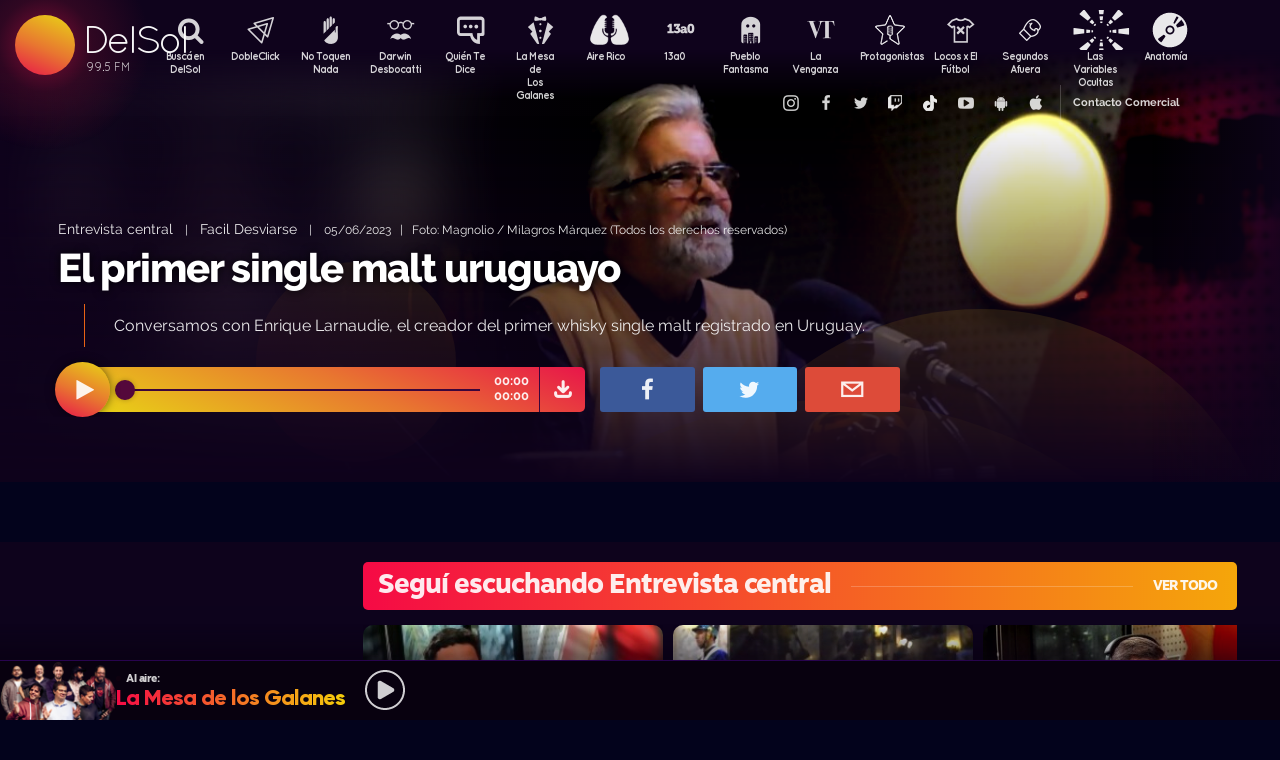

--- FILE ---
content_type: text/html; charset=UTF-8
request_url: https://www.delsol.uy/facildesviarse/entrevista/el-primer-single-malt-uruguayo
body_size: 66665
content:

<!doctype html>
<!--
Diseño UI/UX & HTML/CSS/JS Front-End, identidad visual y diseño: Fede Hartman — ✉️ fede😁hartman.uy — http://fede.hartman.uy – https://www.linkedin.com/in/fedehartman/
Desarrollo de Backend/Frontend & API: Pablo Erartes | https://www.linkedin.com/in/pablo-erartes-97457a23/
Desarrollo v1.0: Oct 2016 / Ene 2017
-->
<html lang="es-UY" prefix="og: http://ogp.me/ns# fb: http://ogp.me/ns/fb# article: http://ogp.me/ns/article#">
<head>
  <meta charset="utf-8">
  <title>El primer single malt uruguayo | Facil Desviarse | Entrevista central DelSol</title>
  <meta name="viewport" content="width=device-width, initial-scale=1.0, viewport-fit=cover">
  <link rel="apple-touch-icon" sizes="180x180" href="https://www.delsol.uy//public/lb/img/favicons/apple-touch-icon.png?v=2020">
  <link rel="icon" type="image/png" sizes="32x32" href="https://www.delsol.uy//public/lb/img/favicons/favicon-32x32.png?v=2020">
  <link rel="icon" type="image/png" sizes="16x16" href="https://www.delsol.uy//public/lb/img/favicons/favicon-16x16.png?v=2020">
  <link rel="manifest" href="https://www.delsol.uy//public/lb/img/favicons/site.webmanifest?v=2020">
  <link rel="mask-icon" href="https://www.delsol.uy//public/lb/img/favicons/safari-pinned-tab.svg?v=2020" color="#f56c0a">
  <link rel="shortcut icon" href="https://www.delsol.uy//public/lb/img/favicons/favicon.ico?v=2020">
  <meta name="msapplication-TileColor" content="#01011c">
  <meta name="theme-color" content="#01011c">
  <link href="//cdn.dl.uy" rel="dns-prefetch">
  <meta name="google-site-verification" content="qax4WYMBkSWuzVWTVYNe2toKBC_BzNwyc0tC0nlUPoM" />
<meta name="facebook-domain-verification" content="k32mctak89148o2jqpruoxovhb698r" />
  <meta property="fb:app_id" content="101539647024567" />
<meta name="description" content="Conversamos con Enrique Larnaudie, el creador del primer whisky single malt registrado en Uruguay." />
<meta property="og:image" content="https://cdn.dl.uy/solredes/39/39955.jpg?rand=1694667153">
<meta property="og:title" content="El primer single malt uruguayo">
<meta property="og:url" content="https://www.delsol.uy/facildesviarse/entrevista/el-primer-single-malt-uruguayo">
<meta property="og:description" content="Conversamos con Enrique Larnaudie, el creador del primer whisky single malt registrado en Uruguay.">
<meta property="og:type" content="article" />
<meta property="article:author" content="http://facebook.com/DelSolUy" />
<meta property="article:section" content="Entrevista central" />
<meta name="twitter:title" content="El primer single malt uruguayo">
<meta name="twitter:description" content="Conversamos con Enrique Larnaudie, el creador del primer whisky single malt registrado en Uruguay.">
<meta name="twitter:image" content="https://cdn.dl.uy/solredes/39/39955.jpg?rand=1694667153">
<meta name="twitter:card" content="summary_large_image">
<meta name="twitter:creator" content="@DelSolUy" />
<meta name="twitter:site" content="@DelSolUy" />
<meta property="twitter:account_id" content="791043270260494337">
  <style>
    #body--loader{width:100vw;height:100vh;position:fixed;left:0;top:0;z-index:9000001;display:grid;place-items:center;background-color:#03031c}.loader--hide{animation-name:aniloaderhide;opacity:1;animation-duration:250ms;animation-fill-mode:forwards;animation-timing-function:ease-out}.loader--show{animation-name:aniloadershow;opacity:0;animation-duration:250ms;animation-fill-mode:forwards;animation-timing-function:ease-out}.body--loadersol{margin-bottom:30px;width:70px;height:80px;display:flex;justify-content:space-between;align-items:center;align-content:center}.body--loadersol1,.body--loadersol2,.body--loadersol3{width:20px;height:20px;border-radius:50%;background-image:-moz-linear-gradient(67deg,#f50a45 0,#f5ce0a 100%);background-image:-webkit-linear-gradient(67deg,#f50a45 0,#f5ce0a 100%);background-image:-ms-linear-gradient(67deg,#f50a45 0,#f5ce0a 100%);animation-name:aniloadersol;opacity:0;animation-duration:750ms;animation-iteration-count:infinite;animation-fill-mode:forwards;animation-timing-function:cubic-bezier(.55,.01,.55,1)}.body--loadersol2{animation-delay:250ms}.body--loadersol3{animation-delay:.5s}@keyframes aniloaderhide{0%{opacity:1;visibility:show}100%{opacity:0;visibility:hidden}}@keyframes aniloadershow{0%{opacity:0;visibility:hidden}100%{opacity:1;visibility:show}}@keyframes aniloadersol{0%{opacity:0;margin-bottom:-20px}50%{opacity:.81;margin-bottom:20px}100%{opacity:0;margin-bottom:-20px}}
  </style>
  <link rel="stylesheet" href="https://www.delsol.uy//public/lb/css/style.css?v=2021-011">
  <link rel="stylesheet" href="https://www.delsol.uy//public/lb/css/not-compiled-styles.css?v=2026-02-02 14:33:11">
  <link rel="stylesheet" href="https://www.delsol.uy//public/lb/css-new/styles.css?v=2026-02-02 14:33:11">
  <script>
    var URL_BASE = "https://www.delsol.uy/";
    var VIVO = [];
    var DOBLE = false
  </script>
  <script src="https://www.delsol.uy//public/lb/js/sol.js?v=202110"></script>
  <script src="https://www.delsol.uy//public/lb/js/streaming_2022.js?v=202201"></script>
</head>

<body class="body-interna body-audio">
    <input type="hidden" id="server-time" value="1433">
    <input type="hidden" id="server-week-day" value="1">
<div id="fb-root"></div>
<script async defer crossorigin="anonymous" src="https://connect.facebook.net/es_LA/sdk.js#xfbml=1&version=v8.0&appId=101539647024567&autoLogAppEvents=1" nonce="niZGwWpF"></script>
<!-- Loader
--------------------------->
<div id="body--loader" class="loader--hide"><div class="body--loadersol"><div class="body--loadersol1"></div><div class="body--loadersol2"></div><div class="body--loadersol3"></div></div></div>

<!-- Facebook
--------------------------->
<div id="fb-root"></div>
<script async defer crossorigin="anonymous" src="https://connect.facebook.net/es_LA/sdk.js#xfbml=1&version=v3.2&appId=101539647024567&autoLogAppEvents=1"></script>

<!-- Twitter
--------------------------->
<script>window.twttr=function(t,e,r){var n,i=t.getElementsByTagName(e)[0],w=window.twttr||{};return t.getElementById(r)?w:((n=t.createElement(e)).id=r,n.src="https://platform.twitter.com/widgets.js",i.parentNode.insertBefore(n,i),w._e=[],w.ready=function(t){w._e.push(t)},w)}(document,"script","twitter-wjs");</script>




<!-- Header ====================================================== -->
<header class="main-header">
  <div class="imago">
      <h1><a class="lnApp" href="https://www.delsol.uy/" title="Volvé a DelSol">DelSol</a></h1>
      <h2 class="imago-frecuencias">
          <div class="imago-frecuencia imago-frecuencia-1">99.5 FM<span>&nbsp;</span></div>
          <div class="imago-frecuencia imago-frecuencia-2">99.5 FM<span>&nbsp;</span></div>
          <div class="imago-frecuencia imago-frecuencia-3">99.5 FM<span>&nbsp;</span></div>
      </h2>
  </div>
</header>

<!-- **** -->
<div class="buscador-bot-mobile"><a href="#" title="Buscar">Buscá</a></div>

<div class="buscador-box none">
    <div class="buscador-wrapper">
        <div class="cierrabuscador"></div>
        <form id="frmSearch">
            <input id="seacher" autocomplete="off" name="seacher" type="search" placeholder="Buscá programas, secciones, episodios" />
            <button type="submit" value="" name="btBuscar"></button>
        </form>
    </div>
</div>
<!-- **** -->

<nav class="main-nav">
    <div class="main-nav-programas">
        <div class="mobile-menu-swiper">
            <div class="swiper-wrapper">
                <div class="swiper-slide m-programa m-bu no-mobile">
                    <a class="m-bu" href="#" title="Buscar">Buscá en DelSol</a>
                </div>
                <div class="swiper-slide m-programa">
                    <a class="lnApp m-doble" href="https://www.delsol.uy/dobleclick" title="DobleClick">DobleClick</a>
                </div>
                <div class="swiper-slide m-programa">
                    <a class="lnApp m-notoquen" href="https://www.delsol.uy/notoquennada" title="No Toquen Nada">No Toquen Nada</a>
                </div>
                <div class="swiper-slide m-programa">
                    <a class="lnApp m-darwin" href="https://www.delsol.uy/notoquennada/darwin" title="Darwin Desbocatti">Darwin
                        <br>Desbocatti</a>
                </div>
                <div class="swiper-slide m-programa">
                    <a class="lnApp m-quiente" href="https://www.delsol.uy/quientedice" title="Quién Te Dice">Quién Te Dice</a>
                </div>
                <div class="swiper-slide m-programa">
                    <a class="lnApp m-mesa" href="https://www.delsol.uy/lamesa" title="La Mesa De Los Galanes">La Mesa de
                        <br> Los Galanes</a>
                </div>
                <div class="swiper-slide m-programa">
                    <a class="lnApp m-airerico" href="https://www.delsol.uy/airerico" title="Aire Rico">Aire Rico</a>
                </div>
                <div class="swiper-slide m-programa">
                    <a class="lnApp m-trece" href="https://www.delsol.uy/13a0" title="13a0">13a0</a>
                </div>
                <div class="swiper-slide m-programa">
                    <a class="lnApp m-pueblo" href="https://www.delsol.uy/pueblofantasma" title="Pueblo Fantasma">Pueblo Fantasma</a>
                </div>
                <div class="swiper-slide m-programa">
                    <a class="lnApp m-dolina" href="https://www.delsol.uy/dolina" title="La Venganza Será Terrible">La Venganza</a>
                </div>
                <div class="swiper-slide m-programa">
                    <a class="lnApp m-protagonistas" href="https://www.delsol.uy/protagonistas" title="Protagonistas">Protagonistas</a>
                </div>
                <div class="swiper-slide m-programa">
                    <a class="lnApp m-locos" href="https://www.delsol.uy/locosxporelfutbol" title="Locos x El Fútbol">Locos x El Fútbol</a>
                </div>
                <div class="swiper-slide m-programa">
                    <a class="lnApp m-segundos" href="https://www.delsol.uy/segundosafuera" title="Segundos Afuera">Segundos Afuera</a>
                </div>
                <div class="swiper-slide m-programa">
                    <a class="lnApp m-lasvariablesocultas" href="https://www.delsol.uy/lasvariablesocultas" title="Las Variables Ocultas">Las Variables Ocultas</a>
                </div>
                <div class="swiper-slide m-programa">
                    <a class="lnApp m-anatomia" href="https://www.delsol.uy/anatomia" title="Anatomía">Anatomía</a>
                </div>
                <!-- <div class="swiper-slide m-programa">
                    <a class="lnApp m-emitidos" href="https://www.delsol.uy/paso" title="Pasó en DelSol">Pasó en DelSol</a>
                </div> -->
                <div class="swiper-slide m-social m-in">
                    <a target="_blank" href="https://instagram.com/DelSolUy" title="Seguinos en Instagram">
                        <span class="none">Instagram</span>
                    </a>
                </div>
                <div class="swiper-slide m-social m-fb">
                    <a target="_blank" href="https://facebook.com/DelSolUy" title="Hacete fan en Facebook">
                        <span class="none">Facebook</span>
                    </a>
                </div>
                <div class="swiper-slide m-social m-tw">
                    <a target="_blank" href="https://twitter.com/DelSolUy" title="Seguinos en Twitter">
                        <span class="none">Twitter</span>
                    </a>
                </div>
                <div class="swiper-slide m-social m-tch">
                    <a target="_blank" href="https://twitch.tv/delsoluy" title="Twitch">
                        <span class="none">Twitch</span>
                    </a>
                </div>
                <div class="swiper-slide m-social m-me">
                    <a target="_blank" href="https://www.tiktok.com/@delsoluy" title="TikTok">
                        <span class="none">TikTok</span>
                    </a>
                </div>
                <div class="swiper-slide m-social m-yt">
                    <a target="_blank" href="https://www.youtube.com/channel/UCwxfiP2WBmLEblsrGgwWNMA" title="Nuestro canal de YouTube">
                        <span class="none">YouTube</span>
                    </a>
                </div>
                <div class="swiper-slide m-social m-an">
                    <a target="_blank" href="https://play.google.com/store/apps/details?id=com.delsol.app" title="Bajate la app de Android">
                        <span class="none">Android</span>
                    </a>
                </div>
                <div class="swiper-slide m-social m-io">
                    <a target="_blank" href="https://apps.apple.com/uy/app/delsol-99-5/id1302379976" title="Bajate la app de iOs">
                        <span class="none">iOs</span>
                    </a>
                </div>
                <div class="swiper-slide m-social m-co m-co-ka">
                    <a href="#" title="Contacto Comercial">Contacto Comercial</a>
                </div>
            </div>
            <div class="swiper-scrollbar none"></div>
        </div>
    </div>
</nav>
<div class="main-header-oscuro none"></div>

<!-- **** -->
<div id="dynContent">
    
<div class="hero  audio-hero">
    <section>
        <div class="article-reproductor-box">
            <article>
                <h6>
                    <a id="contentPrograma" title="Entrevista central – Facil Desviarse" class="lnApp" href="https://www.delsol.uy/facildesviarse/entrevista">Entrevista central</a>
                    &nbsp;&nbsp;&nbsp;|&nbsp;&nbsp;&nbsp;
                    <a title="Ir a Facil Desviarse" class="lnApp" href="https://www.delsol.uy/facildesviarse">Facil Desviarse</a>
                    <span class="nomobile">&nbsp;&nbsp;&nbsp;|&nbsp;&nbsp;&nbsp;</span>
                    <span>05/06/2023&nbsp;&nbsp;&nbsp;|&nbsp;&nbsp;&nbsp;Foto: Magnolio / Milagros Márquez (Todos los derechos reservados)</span>
                </h6>
                <h4 id="contentTitulo"><a class="lnApp" href="https://www.delsol.uy/facildesviarse/entrevista/el-primer-single-malt-uruguayo">El primer single malt uruguayo</a></h4>
                <p>Conversamos con Enrique Larnaudie, el creador del primer whisky single malt registrado en Uruguay.</p>
            </article>

            <div class="reproductor">
                <div class="boton-play-repro" id="repro-playpause"></div>
                <div class="reproductor-body">
                    <div id="repro-progressbar"></div>
                    <div class="repro-volume"><div id="repro-volume"></div></div>
                    <div class="repro-timer"><p><span id="repro-time-current">00:00</span><br><span id="repro-time-total">00:00</span></p></div>
                    <div class="repro-down"><a target="_blank" href="https://www.delsol.uy/download.php?ID=39955"></a></div>

                    <audio id="reproductor" preload="none">
                                                <source src="https://cdn.dl.uy//solmp3/39955.mp3" type="audio/mpeg">
                                            </audio>
                </div>
            </div>
            <div class="social-box">
                <a target="_blank" class="social-bot social-bot-fb"
                  href="https://www.facebook.com/share.php?u=https://www.delsol.uy/facildesviarse/entrevista/el-primer-single-malt-uruguayo&El primer single malt uruguayo">
                  <span>Compartilo</span>
                </a>
                <a target="_blank" class="social-bot social-bot-tw"
                  href="https://twitter.com/home?status=El primer single malt uruguayo&rdquo;%20→%20https://www.delsol.uy/facildesviarse/entrevista/el-primer-single-malt-uruguayo%20%7C%20v&iacute;a%20%40DelSolUy">
                  <span>Tuitealo</span>
                </a>
                <a class="social-bot social-bot-wa"
                  href="whatsapp://send?text=Escuchá&nbsp;El primer single malt uruguayo&nbsp;acá&nbsp;de&nbsp;Facil Desviarse&nbsp;acá:https://www.delsol.uy/facildesviarse/entrevista/el-primer-single-malt-uruguayo">
                  <span>Contalo</span>
                </a>
                <a target="_blank" class="social-bot social-bot-co"
                  href="mailto:?subject=El primer single malt uruguayo&body=El primer single malt uruguayo%20→%20https://www.delsol.uy/facildesviarse/entrevista/el-primer-single-malt-uruguayo">
                  <span>Mandalo</span>
                </a>
            </div>
        </div>
    </section>
    <div class="efectos"><div class="circulito1"></div><div class="circulito2"></div><div class="circulito3"></div><div class="shadow-left"></div><div class="shadow-bot"></div><div class="shadow-right"></div><div class="shadow-top"></div></div>
    <div class="blur" style="background: url(https://cdn.dl.uy//solimg/360x360/28/28080.jpg) repeat center center;"></div>
    <figure><picture>
    <source id="contentImg" media="(max-width: 1023px)" srcset="https://cdn.dl.uy//solimg/360x360/28/28080.jpg">
    <img src="https://cdn.dl.uy//solimg/894x503/28/28080.jpg" alt="El primer single malt uruguayo - Entrevista central - Facil Desviarse | DelSol 99.5 FM">
  </picture></figure>
</div>


<script async src="https://platform.twitter.com/widgets.js" charset="utf-8"></script>
<!-- /meta contens -->


<section class="relacionadas none">
    <div id="tirasbanners" class="acávanlosbanners">
                                                                    </div>
    <div class="tira facildesviarse entrevista">
  <h3 class="dl--tira-h3">
    <a class="lnApp" href="https://www.delsol.uy/facildesviarse/entrevista" target="_blank">
      <span class="dl--tira-h3-programa">Seguí escuchando Entrevista central</span>
      <span class="dl--tira-h3-line"></span>
      <span class="dl--tira-h3-vertodo">Ver todo</span>
    </a>
  </h3>
  <div class="tira-swiper">
      <div class="swiper-wrapper">
                    <div class="swiper-slide"><div class="notita-audio  ">
    <a class="tira-link lnApp" href="https://www.delsol.uy/facildesviarse/entrevista/centralidad-urbana-en-montevideo-crecer-hacia-afuera-es-ineficiente"></a>
    <figure>
        <img src="https://cdn.dl.uy//solimg/320X180/38/38825.jpg" alt="Centralidad urbana en Montevideo: ¿crecer hacia afuera es ineficiente? - Entrevista central - DelSol 99.5 FM">
    </figure>
    <article>
        <h4><a class="lnApp" href="https://www.delsol.uy/facildesviarse/entrevista/centralidad-urbana-en-montevideo-crecer-hacia-afuera-es-ineficiente">Centralidad urbana en Montevideo: ¿crecer hacia afuera es ineficiente?</a></h4>
        <small>
          <a class="lnApp" href="https://www.delsol.uy/facildesviarse/entrevista">
            Entrevista central          </a><br>
          Facil Desviarse          &nbsp;&nbsp;•&nbsp;&nbsp;
          19/12/2025        </small>
    </article>
</div></div>
                    <div class="swiper-slide"><div class="notita-audio  ">
    <a class="tira-link lnApp" href="https://www.delsol.uy/facildesviarse/entrevista/mesa-de-constitucionalistas-las-dos-bibliotecas"></a>
    <figure>
        <img src="https://cdn.dl.uy//solimg/320X180/38/38798.jpg" alt="Mesa de constitucionalistas: las dos bibliotecas - Entrevista central - DelSol 99.5 FM">
    </figure>
    <article>
        <h4><a class="lnApp" href="https://www.delsol.uy/facildesviarse/entrevista/mesa-de-constitucionalistas-las-dos-bibliotecas">Mesa de constitucionalistas: las dos bibliotecas</a></h4>
        <small>
          <a class="lnApp" href="https://www.delsol.uy/facildesviarse/entrevista">
            Entrevista central          </a><br>
          Facil Desviarse          &nbsp;&nbsp;•&nbsp;&nbsp;
          17/12/2025        </small>
    </article>
</div></div>
                    <div class="swiper-slide"><div class="notita-audio  ">
    <a class="tira-link lnApp" href="https://www.delsol.uy/facildesviarse/entrevista/bordaberry-y-la-prision-domiciliaria-para-militares-para-orsi-puede-ser-un-buen-camino"></a>
    <figure>
        <img src="https://cdn.dl.uy//solimg/320X180/38/38783.jpg" alt="Bordaberry y la prisión domiciliaria para militares: “Para Orsi puede ser un buen camino” - Entrevista central - DelSol 99.5 FM">
    </figure>
    <article>
        <h4><a class="lnApp" href="https://www.delsol.uy/facildesviarse/entrevista/bordaberry-y-la-prision-domiciliaria-para-militares-para-orsi-puede-ser-un-buen-camino">Bordaberry y la prisión domiciliaria para militares: “Para Orsi puede ser un buen camino”</a></h4>
        <small>
          <a class="lnApp" href="https://www.delsol.uy/facildesviarse/entrevista">
            Entrevista central          </a><br>
          Facil Desviarse          &nbsp;&nbsp;•&nbsp;&nbsp;
          16/12/2025        </small>
    </article>
</div></div>
                    <div class="swiper-slide"><div class="notita-audio  ">
    <a class="tira-link lnApp" href="https://www.delsol.uy/facildesviarse/entrevista/nelson-fernandez-hay-gente-en-la-izquierda"></a>
    <figure>
        <img src="https://cdn.dl.uy//solimg/320X180/38/38770.jpg" alt="Nelson Fernández: “Hay gente en la izquierda que quiere que le vaya mal a Oddone” - Entrevista central - DelSol 99.5 FM">
    </figure>
    <article>
        <h4><a class="lnApp" href="https://www.delsol.uy/facildesviarse/entrevista/nelson-fernandez-hay-gente-en-la-izquierda">Nelson Fernández: “Hay gente en la izquierda que quiere que le vaya mal a Oddone”</a></h4>
        <small>
          <a class="lnApp" href="https://www.delsol.uy/facildesviarse/entrevista">
            Entrevista central          </a><br>
          Facil Desviarse          &nbsp;&nbsp;•&nbsp;&nbsp;
          15/12/2025        </small>
    </article>
</div></div>
                              <div class="swiper-slide slide-ver-mas"><a class="lnApp" href="https://www.delsol.uy/facildesviarse/entrevista">Más contenido de Seguí escuchando Entrevista central</a></div>
                </div>
      <div class="swiper-arrows-tira"><div class="swiper-button-next"></div><div class="swiper-button-prev"></div></div>
  </div>
</div><div class="tira facildesviarse">
  <h3 class="dl--tira-h3">
    <a class="lnApp" href="https://www.delsol.uy/facildesviarse" target="_blank">
      <span class="dl--tira-h3-programa">Facil Desviarse</span>
      <span class="dl--tira-h3-line"></span>
      <span class="dl--tira-h3-vertodo">Ver todo</span>
    </a>
  </h3>
  <div class="tira-swiper">
      <div class="swiper-wrapper">
                    <div class="swiper-slide"><div class="notita-audio  ">
    <a class="tira-link lnApp" href="https://www.delsol.uy/facildesviarse/audios/las-predicciones-para-el-2026"></a>
    <figure>
        <img src="https://cdn.dl.uy//solimg/320X180/30/30353.jpg" alt="Las predicciones para el 2026 - Audios - DelSol 99.5 FM">
    </figure>
    <article>
        <h4><a class="lnApp" href="https://www.delsol.uy/facildesviarse/audios/las-predicciones-para-el-2026">Las predicciones para el 2026</a></h4>
        <small>
          <a class="lnApp" href="https://www.delsol.uy/facildesviarse/audios">
            Audios          </a><br>
          Facil Desviarse          &nbsp;&nbsp;•&nbsp;&nbsp;
          23/12/2025        </small>
    </article>
</div></div>
                    <div class="swiper-slide"><div class="notita-audio  ">
    <a class="tira-link lnApp" href="https://www.delsol.uy/facildesviarse/arranque/wrapped-politico-del-2025"></a>
    <figure>
        <img src="https://cdn.dl.uy//solimg/320X180/38/38382.jpg" alt="Wrapped político del 2025 - Arranque - DelSol 99.5 FM">
    </figure>
    <article>
        <h4><a class="lnApp" href="https://www.delsol.uy/facildesviarse/arranque/wrapped-politico-del-2025">Wrapped político del 2025</a></h4>
        <small>
          <a class="lnApp" href="https://www.delsol.uy/facildesviarse/arranque">
            Arranque          </a><br>
          Facil Desviarse          &nbsp;&nbsp;•&nbsp;&nbsp;
          23/12/2025        </small>
    </article>
</div></div>
                    <div class="swiper-slide"><div class="notita-audio  ">
    <a class="tira-link lnApp" href="https://www.delsol.uy/facildesviarse/arranque/suspendieron-los-pagos-a-cardama-se-cae-el-contrato"></a>
    <figure>
        <img src="https://cdn.dl.uy//solimg/320X180/38/38839.jpg" alt="Suspendieron los pagos a Cardama, ¿se cae el contrato? - Arranque - DelSol 99.5 FM">
    </figure>
    <article>
        <h4><a class="lnApp" href="https://www.delsol.uy/facildesviarse/arranque/suspendieron-los-pagos-a-cardama-se-cae-el-contrato">Suspendieron los pagos a Cardama, ¿se cae el contrato?</a></h4>
        <small>
          <a class="lnApp" href="https://www.delsol.uy/facildesviarse/arranque">
            Arranque          </a><br>
          Facil Desviarse          &nbsp;&nbsp;•&nbsp;&nbsp;
          22/12/2025        </small>
    </article>
</div></div>
                    <div class="swiper-slide"><div class="notita-audio  ">
    <a class="tira-link lnApp" href="https://www.delsol.uy/facildesviarse/audios/vuelve-buenos-muchachos"></a>
    <figure>
        <img src="https://cdn.dl.uy//solimg/320X180/38/38828.png" alt="¿Vuelve Buenos Muchachos? - Audios - DelSol 99.5 FM">
    </figure>
    <article>
        <h4><a class="lnApp" href="https://www.delsol.uy/facildesviarse/audios/vuelve-buenos-muchachos">¿Vuelve Buenos Muchachos?</a></h4>
        <small>
          <a class="lnApp" href="https://www.delsol.uy/facildesviarse/audios">
            Audios          </a><br>
          Facil Desviarse          &nbsp;&nbsp;•&nbsp;&nbsp;
          19/12/2025        </small>
    </article>
</div></div>
                              <div class="swiper-slide slide-ver-mas"><a class="lnApp" href="https://www.delsol.uy/facildesviarse">Más contenido de Facil Desviarse</a></div>
                </div>
      <div class="swiper-arrows-tira"><div class="swiper-button-next"></div><div class="swiper-button-prev"></div></div>
  </div>
</div><div class="tira ">
  <h3 class="dl--tira-h3">
    <a class="lnApp" href="https://www.delsol.uy/#" target="_blank">
      <span class="dl--tira-h3-programa">Últimos audios </span>
      <span class="dl--tira-h3-line"></span>
      <span class="dl--tira-h3-vertodo">Ver todo</span>
    </a>
  </h3>
  <div class="tira-swiper">
      <div class="swiper-wrapper">
                    <div class="swiper-slide"><div class="notita-audio programa-ntn ">
    <a class="tira-link lnApp" href="https://www.delsol.uy/notoquennada/darwindeporte/clasico-con-definicion-por-penales-de-contenido-biblico"></a>
    <figure>
        <img src="https://cdn.dl.uy//solimg/320X180/39/39007.jpg" alt="Clásico con definición por penales de contenido bíblico - Darwin - Columna Deportiva - DelSol 99.5 FM">
    </figure>
    <article>
        <h4><a class="lnApp" href="https://www.delsol.uy/notoquennada/darwindeporte/clasico-con-definicion-por-penales-de-contenido-biblico">Clásico con definición por penales de contenido bíblico</a></h4>
        <small>
          <a class="lnApp" href="https://www.delsol.uy/notoquennada/darwindeporte">
            Darwin - Columna Deportiva          </a><br>
          No Toquen Nada          &nbsp;&nbsp;•&nbsp;&nbsp;
          02/02/2026        </small>
    </article>
</div></div>
                    <div class="swiper-slide"><div class="notita-audio programa-ntn ">
    <a class="tira-link lnApp" href="https://www.delsol.uy/notoquennada/ronda_oficios/manejar-por-la-ciudad-mientras-ves-y-escuchas-todo"></a>
    <figure>
        <img src="https://cdn.dl.uy//solimg/320X180/39/39008.jpg" alt="Manejar por la ciudad mientras ves y escuchás todo - Ronda de oficios - DelSol 99.5 FM">
    </figure>
    <article>
        <h4><a class="lnApp" href="https://www.delsol.uy/notoquennada/ronda_oficios/manejar-por-la-ciudad-mientras-ves-y-escuchas-todo">Manejar por la ciudad mientras ves y escuchás todo</a></h4>
        <small>
          <a class="lnApp" href="https://www.delsol.uy/notoquennada/ronda_oficios">
            Ronda de oficios          </a><br>
          No Toquen Nada          &nbsp;&nbsp;•&nbsp;&nbsp;
          02/02/2026        </small>
    </article>
</div></div>
                    <div class="swiper-slide"><div class="notita-audio  ">
    <a class="tira-link lnApp" href="https://www.delsol.uy/dolina/dispositivo/la-caza-de-brujas-de-europa"></a>
    <figure>
        <img src="https://cdn.dl.uy//solimg/320X180/37/37328.jpg" alt="La caza de brujas de Europa - Segmento dispositivo - DelSol 99.5 FM">
    </figure>
    <article>
        <h4><a class="lnApp" href="https://www.delsol.uy/dolina/dispositivo/la-caza-de-brujas-de-europa">La caza de brujas de Europa</a></h4>
        <small>
          <a class="lnApp" href="https://www.delsol.uy/dolina/dispositivo">
            Segmento dispositivo          </a><br>
          La Venganza sera terrible          &nbsp;&nbsp;•&nbsp;&nbsp;
          02/02/2026        </small>
    </article>
</div></div>
                    <div class="swiper-slide"><div class="notita-audio  ">
    <a class="tira-link lnApp" href="https://www.delsol.uy/dolina/humoristico/mama-quiero-convertirme-en-boxeador-1"></a>
    <figure>
        <img src="https://cdn.dl.uy//solimg/320X180/17/17409.jpg" alt="Mamá quiero convertirme en boxeador - Segmento humorístico - DelSol 99.5 FM">
    </figure>
    <article>
        <h4><a class="lnApp" href="https://www.delsol.uy/dolina/humoristico/mama-quiero-convertirme-en-boxeador-1">Mamá quiero convertirme en boxeador</a></h4>
        <small>
          <a class="lnApp" href="https://www.delsol.uy/dolina/humoristico">
            Segmento humorístico          </a><br>
          La Venganza sera terrible          &nbsp;&nbsp;•&nbsp;&nbsp;
          02/02/2026        </small>
    </article>
</div></div>
                          </div>
      <div class="swiper-arrows-tira"><div class="swiper-button-next"></div><div class="swiper-button-prev"></div></div>
  </div>
</div><div class="box180" style="display: none;">
    <div class="head180">
        <h3><a href="https://180.com.uy?ref=delsol" target="_blank"><span class="none">180</span></a></h3>
        <ul class="redes180">
            <li><a title="Seguinos en Facebook" target="_blank" href="https://facebook.com/180uy"><span class="none">Facebook de 180</span></a></li>
            <li><a title="Seguinos en Twitter" target="_blank" href="https://twitter.com/180uy"><span class="none">Twitter de 180</span></a></li>
            <li><a title="Seguinos en Instagram" target="_blank" href="https://instagram.com/180uy"><span class="none">Instagram de 180</span></a></li>
        </ul>
    </div>
    <div class="tira-swiper">
        <div class="swiper-wrapper">
                        <div class="swiper-slide">
                <div class="notita-180">
                    <article><small>Sociedad</small><h4><a target="_blank" href="https://www.180.com.uy/articulo/85832_despidos-cuando-son-indirectos-por-enfermedad-o-notoria-mala-conducta&ref=delsol">Despidos: cuándo son “indirectos”, “por enfermedad” o “notoria mala conducta”</a></h4></article>
                    <figure><img src="https://cdn.180.com.uy//media/320X180/137/137687.jpg" alt="Despidos: cuándo son “indirectos”, “por enfermedad” o “notoria mala conducta” | 180"></figure>
                </div>
            </div>
                        <div class="swiper-slide">
                <div class="notita-180">
                    <article><small>Sociedad</small><h4><a target="_blank" href="https://www.180.com.uy/articulo/85823_fojas-ad-quo-iura-novit-curia-cuando-la-justicia-habla-dificil&ref=delsol">“Fojas”, “ad quo”, “iura novit curia”: cuando la justicia habla difícil</a></h4></article>
                    <figure><img src="https://cdn.180.com.uy//media/320X180/137/137677.jpg" alt="“Fojas”, “ad quo”, “iura novit curia”: cuando la justicia habla difícil | 180"></figure>
                </div>
            </div>
                        <div class="swiper-slide">
                <div class="notita-180">
                    <article><small>Economía</small><h4><a target="_blank" href="https://www.180.com.uy/articulo/85799_el-gobierno-uso-el-monopolio-de-ancap-para-contender-el-alza-de-precios&ref=delsol">El gobierno usó el monopolio de Ancap “para contener el alza de precios”</a></h4></article>
                    <figure><img src="https://cdn.180.com.uy//media/320X180/137/137652.jpg" alt="El gobierno usó el monopolio de Ancap “para contener el alza de precios” | 180"></figure>
                </div>
            </div>
                        <div class="swiper-slide">
                <div class="notita-180">
                    <article><small>Política</small><h4><a target="_blank" href="https://www.180.com.uy/articulo/85778_el-debate-de-seguridad-la-doble-realidad-de-la-matrix-y-el-cambio-de-paradigma&ref=delsol">El debate de seguridad: “la doble realidad de la Matrix” y el “cambio de paradigma”</a></h4></article>
                    <figure><img src="https://cdn.180.com.uy//media/320X180/137/137632.jpg" alt="El debate de seguridad: “la doble realidad de la Matrix” y el “cambio de paradigma” | 180"></figure>
                </div>
            </div>
                        <div class="swiper-slide">
                <div class="notita-180">
                    <article><small>Sociedad</small><h4><a target="_blank" href="https://www.180.com.uy/articulo/85768_trabajo-a-traves-de-plataformas-digitales-la-ambiguedad-es-la-regla&ref=delsol">Trabajo a través de plataformas digitales: “la ambigüedad es la regla”</a></h4></article>
                    <figure><img src="https://cdn.180.com.uy//media/320X180/137/137622.jpg" alt="Trabajo a través de plataformas digitales: “la ambigüedad es la regla” | 180"></figure>
                </div>
            </div>
                        <div class="swiper-slide">
                <div class="notita-180">
                    <article><small>Política</small><h4><a target="_blank" href="https://www.180.com.uy/articulo/85765_calefaccion-la-bomba-de-calor-el-desperdicio-de-las-estufas-abiertas-y-el-auge-de-los-pellets&ref=delsol">Calefacción: la “bomba de calor”, el “desperdicio” de las estufas abiertas y el auge de los pellets</a></h4></article>
                    <figure><img src="https://cdn.180.com.uy//media/320X180/137/137619.jpg" alt="Calefacción: la “bomba de calor”, el “desperdicio” de las estufas abiertas y el auge de los pellets | 180"></figure>
                </div>
            </div>
                        <div class="swiper-slide slide-ver-mas"><a target="_blank" href="https://180.com.uy?ref=delsol">Ver todas las noticias de 180</a></div>
        </div>
        <div class="swiper-arrows-tira"><div class="swiper-button-next"></div><div class="swiper-button-prev"></div></div>
    </div>
</div></section>

<div class="main">
    <!-- meta contens -->
    <article class="meta-content">
        <style>
            video-container {
                iframe {
                    width:1000px!important;
                    height:567px!important;
                    margin-bottom:100px;
                }
            }
        </style>
            </article>
    <div class="tirasbanners"><div class="tira facildesviarse entrevista">
  <h3 class="dl--tira-h3">
    <a class="lnApp" href="https://www.delsol.uy/facildesviarse/entrevista" target="_blank">
      <span class="dl--tira-h3-programa">Seguí escuchando Entrevista central</span>
      <span class="dl--tira-h3-line"></span>
      <span class="dl--tira-h3-vertodo">Ver todo</span>
    </a>
  </h3>
  <div class="tira-swiper">
      <div class="swiper-wrapper">
                    <div class="swiper-slide"><div class="notita-audio  ">
    <a class="tira-link lnApp" href="https://www.delsol.uy/facildesviarse/entrevista/centralidad-urbana-en-montevideo-crecer-hacia-afuera-es-ineficiente"></a>
    <figure>
        <img src="https://cdn.dl.uy//solimg/320X180/38/38825.jpg" alt="Centralidad urbana en Montevideo: ¿crecer hacia afuera es ineficiente? - Entrevista central - DelSol 99.5 FM">
    </figure>
    <article>
        <h4><a class="lnApp" href="https://www.delsol.uy/facildesviarse/entrevista/centralidad-urbana-en-montevideo-crecer-hacia-afuera-es-ineficiente">Centralidad urbana en Montevideo: ¿crecer hacia afuera es ineficiente?</a></h4>
        <small>
          <a class="lnApp" href="https://www.delsol.uy/facildesviarse/entrevista">
            Entrevista central          </a><br>
          Facil Desviarse          &nbsp;&nbsp;•&nbsp;&nbsp;
          19/12/2025        </small>
    </article>
</div></div>
                    <div class="swiper-slide"><div class="notita-audio  ">
    <a class="tira-link lnApp" href="https://www.delsol.uy/facildesviarse/entrevista/mesa-de-constitucionalistas-las-dos-bibliotecas"></a>
    <figure>
        <img src="https://cdn.dl.uy//solimg/320X180/38/38798.jpg" alt="Mesa de constitucionalistas: las dos bibliotecas - Entrevista central - DelSol 99.5 FM">
    </figure>
    <article>
        <h4><a class="lnApp" href="https://www.delsol.uy/facildesviarse/entrevista/mesa-de-constitucionalistas-las-dos-bibliotecas">Mesa de constitucionalistas: las dos bibliotecas</a></h4>
        <small>
          <a class="lnApp" href="https://www.delsol.uy/facildesviarse/entrevista">
            Entrevista central          </a><br>
          Facil Desviarse          &nbsp;&nbsp;•&nbsp;&nbsp;
          17/12/2025        </small>
    </article>
</div></div>
                    <div class="swiper-slide"><div class="notita-audio  ">
    <a class="tira-link lnApp" href="https://www.delsol.uy/facildesviarse/entrevista/bordaberry-y-la-prision-domiciliaria-para-militares-para-orsi-puede-ser-un-buen-camino"></a>
    <figure>
        <img src="https://cdn.dl.uy//solimg/320X180/38/38783.jpg" alt="Bordaberry y la prisión domiciliaria para militares: “Para Orsi puede ser un buen camino” - Entrevista central - DelSol 99.5 FM">
    </figure>
    <article>
        <h4><a class="lnApp" href="https://www.delsol.uy/facildesviarse/entrevista/bordaberry-y-la-prision-domiciliaria-para-militares-para-orsi-puede-ser-un-buen-camino">Bordaberry y la prisión domiciliaria para militares: “Para Orsi puede ser un buen camino”</a></h4>
        <small>
          <a class="lnApp" href="https://www.delsol.uy/facildesviarse/entrevista">
            Entrevista central          </a><br>
          Facil Desviarse          &nbsp;&nbsp;•&nbsp;&nbsp;
          16/12/2025        </small>
    </article>
</div></div>
                    <div class="swiper-slide"><div class="notita-audio  ">
    <a class="tira-link lnApp" href="https://www.delsol.uy/facildesviarse/entrevista/nelson-fernandez-hay-gente-en-la-izquierda"></a>
    <figure>
        <img src="https://cdn.dl.uy//solimg/320X180/38/38770.jpg" alt="Nelson Fernández: “Hay gente en la izquierda que quiere que le vaya mal a Oddone” - Entrevista central - DelSol 99.5 FM">
    </figure>
    <article>
        <h4><a class="lnApp" href="https://www.delsol.uy/facildesviarse/entrevista/nelson-fernandez-hay-gente-en-la-izquierda">Nelson Fernández: “Hay gente en la izquierda que quiere que le vaya mal a Oddone”</a></h4>
        <small>
          <a class="lnApp" href="https://www.delsol.uy/facildesviarse/entrevista">
            Entrevista central          </a><br>
          Facil Desviarse          &nbsp;&nbsp;•&nbsp;&nbsp;
          15/12/2025        </small>
    </article>
</div></div>
                              <div class="swiper-slide slide-ver-mas"><a class="lnApp" href="https://www.delsol.uy/facildesviarse/entrevista">Más contenido de Seguí escuchando Entrevista central</a></div>
                </div>
      <div class="swiper-arrows-tira"><div class="swiper-button-next"></div><div class="swiper-button-prev"></div></div>
  </div>
</div></div><div class="tirasbanners"><div class="tira facildesviarse">
  <h3 class="dl--tira-h3">
    <a class="lnApp" href="https://www.delsol.uy/facildesviarse" target="_blank">
      <span class="dl--tira-h3-programa">Facil Desviarse</span>
      <span class="dl--tira-h3-line"></span>
      <span class="dl--tira-h3-vertodo">Ver todo</span>
    </a>
  </h3>
  <div class="tira-swiper">
      <div class="swiper-wrapper">
                    <div class="swiper-slide"><div class="notita-audio  ">
    <a class="tira-link lnApp" href="https://www.delsol.uy/facildesviarse/audios/las-predicciones-para-el-2026"></a>
    <figure>
        <img src="https://cdn.dl.uy//solimg/320X180/30/30353.jpg" alt="Las predicciones para el 2026 - Audios - DelSol 99.5 FM">
    </figure>
    <article>
        <h4><a class="lnApp" href="https://www.delsol.uy/facildesviarse/audios/las-predicciones-para-el-2026">Las predicciones para el 2026</a></h4>
        <small>
          <a class="lnApp" href="https://www.delsol.uy/facildesviarse/audios">
            Audios          </a><br>
          Facil Desviarse          &nbsp;&nbsp;•&nbsp;&nbsp;
          23/12/2025        </small>
    </article>
</div></div>
                    <div class="swiper-slide"><div class="notita-audio  ">
    <a class="tira-link lnApp" href="https://www.delsol.uy/facildesviarse/arranque/wrapped-politico-del-2025"></a>
    <figure>
        <img src="https://cdn.dl.uy//solimg/320X180/38/38382.jpg" alt="Wrapped político del 2025 - Arranque - DelSol 99.5 FM">
    </figure>
    <article>
        <h4><a class="lnApp" href="https://www.delsol.uy/facildesviarse/arranque/wrapped-politico-del-2025">Wrapped político del 2025</a></h4>
        <small>
          <a class="lnApp" href="https://www.delsol.uy/facildesviarse/arranque">
            Arranque          </a><br>
          Facil Desviarse          &nbsp;&nbsp;•&nbsp;&nbsp;
          23/12/2025        </small>
    </article>
</div></div>
                    <div class="swiper-slide"><div class="notita-audio  ">
    <a class="tira-link lnApp" href="https://www.delsol.uy/facildesviarse/arranque/suspendieron-los-pagos-a-cardama-se-cae-el-contrato"></a>
    <figure>
        <img src="https://cdn.dl.uy//solimg/320X180/38/38839.jpg" alt="Suspendieron los pagos a Cardama, ¿se cae el contrato? - Arranque - DelSol 99.5 FM">
    </figure>
    <article>
        <h4><a class="lnApp" href="https://www.delsol.uy/facildesviarse/arranque/suspendieron-los-pagos-a-cardama-se-cae-el-contrato">Suspendieron los pagos a Cardama, ¿se cae el contrato?</a></h4>
        <small>
          <a class="lnApp" href="https://www.delsol.uy/facildesviarse/arranque">
            Arranque          </a><br>
          Facil Desviarse          &nbsp;&nbsp;•&nbsp;&nbsp;
          22/12/2025        </small>
    </article>
</div></div>
                    <div class="swiper-slide"><div class="notita-audio  ">
    <a class="tira-link lnApp" href="https://www.delsol.uy/facildesviarse/audios/vuelve-buenos-muchachos"></a>
    <figure>
        <img src="https://cdn.dl.uy//solimg/320X180/38/38828.png" alt="¿Vuelve Buenos Muchachos? - Audios - DelSol 99.5 FM">
    </figure>
    <article>
        <h4><a class="lnApp" href="https://www.delsol.uy/facildesviarse/audios/vuelve-buenos-muchachos">¿Vuelve Buenos Muchachos?</a></h4>
        <small>
          <a class="lnApp" href="https://www.delsol.uy/facildesviarse/audios">
            Audios          </a><br>
          Facil Desviarse          &nbsp;&nbsp;•&nbsp;&nbsp;
          19/12/2025        </small>
    </article>
</div></div>
                              <div class="swiper-slide slide-ver-mas"><a class="lnApp" href="https://www.delsol.uy/facildesviarse">Más contenido de Facil Desviarse</a></div>
                </div>
      <div class="swiper-arrows-tira"><div class="swiper-button-next"></div><div class="swiper-button-prev"></div></div>
  </div>
</div></div><div class="tirasbanners"><div class="tira ">
  <h3 class="dl--tira-h3">
    <a class="lnApp" href="https://www.delsol.uy/#" target="_blank">
      <span class="dl--tira-h3-programa">Últimos audios </span>
      <span class="dl--tira-h3-line"></span>
      <span class="dl--tira-h3-vertodo">Ver todo</span>
    </a>
  </h3>
  <div class="tira-swiper">
      <div class="swiper-wrapper">
                    <div class="swiper-slide"><div class="notita-audio programa-ntn ">
    <a class="tira-link lnApp" href="https://www.delsol.uy/notoquennada/darwindeporte/clasico-con-definicion-por-penales-de-contenido-biblico"></a>
    <figure>
        <img src="https://cdn.dl.uy//solimg/320X180/39/39007.jpg" alt="Clásico con definición por penales de contenido bíblico - Darwin - Columna Deportiva - DelSol 99.5 FM">
    </figure>
    <article>
        <h4><a class="lnApp" href="https://www.delsol.uy/notoquennada/darwindeporte/clasico-con-definicion-por-penales-de-contenido-biblico">Clásico con definición por penales de contenido bíblico</a></h4>
        <small>
          <a class="lnApp" href="https://www.delsol.uy/notoquennada/darwindeporte">
            Darwin - Columna Deportiva          </a><br>
          No Toquen Nada          &nbsp;&nbsp;•&nbsp;&nbsp;
          02/02/2026        </small>
    </article>
</div></div>
                    <div class="swiper-slide"><div class="notita-audio programa-ntn ">
    <a class="tira-link lnApp" href="https://www.delsol.uy/notoquennada/ronda_oficios/manejar-por-la-ciudad-mientras-ves-y-escuchas-todo"></a>
    <figure>
        <img src="https://cdn.dl.uy//solimg/320X180/39/39008.jpg" alt="Manejar por la ciudad mientras ves y escuchás todo - Ronda de oficios - DelSol 99.5 FM">
    </figure>
    <article>
        <h4><a class="lnApp" href="https://www.delsol.uy/notoquennada/ronda_oficios/manejar-por-la-ciudad-mientras-ves-y-escuchas-todo">Manejar por la ciudad mientras ves y escuchás todo</a></h4>
        <small>
          <a class="lnApp" href="https://www.delsol.uy/notoquennada/ronda_oficios">
            Ronda de oficios          </a><br>
          No Toquen Nada          &nbsp;&nbsp;•&nbsp;&nbsp;
          02/02/2026        </small>
    </article>
</div></div>
                    <div class="swiper-slide"><div class="notita-audio  ">
    <a class="tira-link lnApp" href="https://www.delsol.uy/dolina/dispositivo/la-caza-de-brujas-de-europa"></a>
    <figure>
        <img src="https://cdn.dl.uy//solimg/320X180/37/37328.jpg" alt="La caza de brujas de Europa - Segmento dispositivo - DelSol 99.5 FM">
    </figure>
    <article>
        <h4><a class="lnApp" href="https://www.delsol.uy/dolina/dispositivo/la-caza-de-brujas-de-europa">La caza de brujas de Europa</a></h4>
        <small>
          <a class="lnApp" href="https://www.delsol.uy/dolina/dispositivo">
            Segmento dispositivo          </a><br>
          La Venganza sera terrible          &nbsp;&nbsp;•&nbsp;&nbsp;
          02/02/2026        </small>
    </article>
</div></div>
                    <div class="swiper-slide"><div class="notita-audio  ">
    <a class="tira-link lnApp" href="https://www.delsol.uy/dolina/humoristico/mama-quiero-convertirme-en-boxeador-1"></a>
    <figure>
        <img src="https://cdn.dl.uy//solimg/320X180/17/17409.jpg" alt="Mamá quiero convertirme en boxeador - Segmento humorístico - DelSol 99.5 FM">
    </figure>
    <article>
        <h4><a class="lnApp" href="https://www.delsol.uy/dolina/humoristico/mama-quiero-convertirme-en-boxeador-1">Mamá quiero convertirme en boxeador</a></h4>
        <small>
          <a class="lnApp" href="https://www.delsol.uy/dolina/humoristico">
            Segmento humorístico          </a><br>
          La Venganza sera terrible          &nbsp;&nbsp;•&nbsp;&nbsp;
          02/02/2026        </small>
    </article>
</div></div>
                          </div>
      <div class="swiper-arrows-tira"><div class="swiper-button-next"></div><div class="swiper-button-prev"></div></div>
  </div>
</div></div><div class="tirasbanners"><div class="box180" style="display: none;">
    <div class="head180">
        <h3><a href="https://180.com.uy?ref=delsol" target="_blank"><span class="none">180</span></a></h3>
        <ul class="redes180">
            <li><a title="Seguinos en Facebook" target="_blank" href="https://facebook.com/180uy"><span class="none">Facebook de 180</span></a></li>
            <li><a title="Seguinos en Twitter" target="_blank" href="https://twitter.com/180uy"><span class="none">Twitter de 180</span></a></li>
            <li><a title="Seguinos en Instagram" target="_blank" href="https://instagram.com/180uy"><span class="none">Instagram de 180</span></a></li>
        </ul>
    </div>
    <div class="tira-swiper">
        <div class="swiper-wrapper">
                        <div class="swiper-slide">
                <div class="notita-180">
                    <article><small>Sociedad</small><h4><a target="_blank" href="https://www.180.com.uy/articulo/85832_despidos-cuando-son-indirectos-por-enfermedad-o-notoria-mala-conducta&ref=delsol">Despidos: cuándo son “indirectos”, “por enfermedad” o “notoria mala conducta”</a></h4></article>
                    <figure><img src="https://cdn.180.com.uy//media/320X180/137/137687.jpg" alt="Despidos: cuándo son “indirectos”, “por enfermedad” o “notoria mala conducta” | 180"></figure>
                </div>
            </div>
                        <div class="swiper-slide">
                <div class="notita-180">
                    <article><small>Sociedad</small><h4><a target="_blank" href="https://www.180.com.uy/articulo/85823_fojas-ad-quo-iura-novit-curia-cuando-la-justicia-habla-dificil&ref=delsol">“Fojas”, “ad quo”, “iura novit curia”: cuando la justicia habla difícil</a></h4></article>
                    <figure><img src="https://cdn.180.com.uy//media/320X180/137/137677.jpg" alt="“Fojas”, “ad quo”, “iura novit curia”: cuando la justicia habla difícil | 180"></figure>
                </div>
            </div>
                        <div class="swiper-slide">
                <div class="notita-180">
                    <article><small>Economía</small><h4><a target="_blank" href="https://www.180.com.uy/articulo/85799_el-gobierno-uso-el-monopolio-de-ancap-para-contender-el-alza-de-precios&ref=delsol">El gobierno usó el monopolio de Ancap “para contener el alza de precios”</a></h4></article>
                    <figure><img src="https://cdn.180.com.uy//media/320X180/137/137652.jpg" alt="El gobierno usó el monopolio de Ancap “para contener el alza de precios” | 180"></figure>
                </div>
            </div>
                        <div class="swiper-slide">
                <div class="notita-180">
                    <article><small>Política</small><h4><a target="_blank" href="https://www.180.com.uy/articulo/85778_el-debate-de-seguridad-la-doble-realidad-de-la-matrix-y-el-cambio-de-paradigma&ref=delsol">El debate de seguridad: “la doble realidad de la Matrix” y el “cambio de paradigma”</a></h4></article>
                    <figure><img src="https://cdn.180.com.uy//media/320X180/137/137632.jpg" alt="El debate de seguridad: “la doble realidad de la Matrix” y el “cambio de paradigma” | 180"></figure>
                </div>
            </div>
                        <div class="swiper-slide">
                <div class="notita-180">
                    <article><small>Sociedad</small><h4><a target="_blank" href="https://www.180.com.uy/articulo/85768_trabajo-a-traves-de-plataformas-digitales-la-ambiguedad-es-la-regla&ref=delsol">Trabajo a través de plataformas digitales: “la ambigüedad es la regla”</a></h4></article>
                    <figure><img src="https://cdn.180.com.uy//media/320X180/137/137622.jpg" alt="Trabajo a través de plataformas digitales: “la ambigüedad es la regla” | 180"></figure>
                </div>
            </div>
                        <div class="swiper-slide">
                <div class="notita-180">
                    <article><small>Política</small><h4><a target="_blank" href="https://www.180.com.uy/articulo/85765_calefaccion-la-bomba-de-calor-el-desperdicio-de-las-estufas-abiertas-y-el-auge-de-los-pellets&ref=delsol">Calefacción: la “bomba de calor”, el “desperdicio” de las estufas abiertas y el auge de los pellets</a></h4></article>
                    <figure><img src="https://cdn.180.com.uy//media/320X180/137/137619.jpg" alt="Calefacción: la “bomba de calor”, el “desperdicio” de las estufas abiertas y el auge de los pellets | 180"></figure>
                </div>
            </div>
                        <div class="swiper-slide slide-ver-mas"><a target="_blank" href="https://180.com.uy?ref=delsol">Ver todas las noticias de 180</a></div>
        </div>
        <div class="swiper-arrows-tira"><div class="swiper-button-next"></div><div class="swiper-button-prev"></div></div>
    </div>
</div></div><div class="tirasbanners"></div><div class="tirasbanners"></div><div class="tirasbanners"></div><div class="tirasbanners"></div><script type="text/javascript">

$(document).ready(
    function () {

        /*--| REPRODUCTOR |-*/
        var $repro = $("#reproductor"),
            REPRO = $repro[0],
            audActive = 'cnt'

        REPRO.volume = 0.75;
        REPRO.addEventListener("timeupdate",
            function() {
                $("#repro-progressbar").slider('value', ~~(100/REPRO.duration*REPRO.currentTime));
                $('#repro-time-current').text(getTime(REPRO.currentTime));
                $('#repro-time-total').text(getTime(REPRO.duration));
            }
        );

        
         $('#repro-volume').slider( {
            value : REPRO.volume*100,
            slide : function(ev, ui) {
                REPRO.volume = ui.value/100;
            }
        });

       $("#repro-progressbar").slider( {
            value : REPRO.currentTime,
            slide : function(ev, ui) {
                REPRO.currentTime = REPRO.duration/100*ui.value;
            }
        });

        $('#repro-playpause').click(
            function(e) {
                e.preventDefault();
                return REPRO[REPRO.paused ? 'play' : 'pause']();
            }
        );

        /*--| Play/Pausa |--*/
        $(".boton-play-repro").click(
            function(e) {
                e.preventDefault();
                $(this).toggleClass("repro-is-playing");
                $(".boton-play-streaming").removeClass("streaming-is-playing");
            }
        );

        $(".boton-play-repro").one('click',
            function(e) {
                e.preventDefault();
                $.get('https://www.delsol.uy/play.php?ID=39955');
                $(".karenAudio300").fadeIn(150);
                setInterval(function(){ $(".karenAudio300").fadeOut(300) }, 20000);
            }
        );

        $("#repro-progressbar").slider();

        /*--| Cierra Audio Baner |--*/
        $(".cierrabanner").click(
            function(e) {
                e.preventDefault();
                $(".karenAudio300").fadeOut(300);
            }
        );

        // $(".boton-play-repro").click();

        init();
    }
);
</script>
</div>
<div class="netuy">
    <a href="https://www.netuy.net/" target="_blank" rel="nofollow">Hosting: NetUy</a>
    <span style="color:#ffffffe8"> - </span>
    <a href="legal" class="lnApp" rel="nofollow">Términos y condiciones</a>
    </br>
    <a href="equipodigital" class="lnApp" rel="nofollow">Diseño, desarrollo y contenidos: Equipo Digital de Magnolio Media Group</a>
</div>
<!-- **** -->


<!-- Streaming
-------------------------------------->
<div id="streamingPage">

<div class="streamingPage-twitch">
   <a title="DelSol en vivo" class="streaming-a" target="_blank" href="https://www.delsol.uy/envivo"></a>
</div>
  <div class="streaming-simple-box">
    <a title="DelSol en vivo" class="streaming-a" target="_blank" href="https://www.delsol.uy/envivo"></a>
    <div class="streaming-programa">
        <figure class="" id="streaming-photo"></figure>
        <article class="streaming-programa-article">
          <p class="streaming-programa-envivo">Al aire:</p>
          <h3 class="streaming-programa-programa">
            <small id="playTitulo"></small>
          </h3>
        </article>
    </div>
    <div class="streaming-play"></div>
  </div>

  <div class="streaming-doble-box">
    <a title="13 a 0 en vivo" class="streaming-a" target="_blank" href="https://www.delsol.uy/relato"></a>
    <div class="streaming-programa">
        <figure class="" id="streaming-photo-relato" style="background: url('https://www.delsol.uy/public/lb/img/streaming/13a0-partido.png') no-repeat 0px bottom; background-size: contain;"></figure>
        <article class="streaming-programa-article">
          <p class="streaming-programa-envivo">Relato de 13 a 0</p>
          <h3 class="streaming-programa-programa">
          <small id="playTitulo-relato"></small>
        </h3>
        </article>
    </div>
    <div class="streaming-play"></div>
  </div>

</div>

<!-- **** -->
<div class="podcast-box none">
    <div class="podcast-body">
        <div class="cierrapodcast"></div>
        <h3>Podcast</h3>
        <p class="p-po">Apretá el botón "copiar" para agregar la url a tu lector de podcast</p>
        <p>
            <a target="_blank" href="https://delsol.uy//feed/notoquennada">No Toquen Nada</a>
            &nbsp;&nbsp;
            <a href="https://delsol.uy//feed/notoquennada" class="cppod">Copiar</a>
        </p>
        <p>
            <a target="_blank" href="https://delsol.uy//feed/darwin">Darwin Desbocatti</a>
            &nbsp;&nbsp;
            <a href="https://delsol.uy//feed/darwin" class="cppod">Copiar</a>
        </p>
        <p>
            <a target="_blank" href="https://delsol.uy//feed/quientedice">Quién Te Dice</a>
            &nbsp;&nbsp;
            <a href="https://delsol.uy//feed/quientedice" class="cppod">Copiar</a>
        </p>
        <p>
            <a target="_blank" href="https://delsol.uy//feed/lamesa">La Mesa de los Galanes</a>
            &nbsp;&nbsp;
            <a href="https://delsol.uy//feed/lamesa" class="cppod">Copiar</a>
        </p>
        <p>
            <a target="_blank" href="https://delsol.uy//feed/airerico">Aire Rico</a>
            &nbsp;&nbsp;
            <a href="https://delsol.uy//feed/airerico" class="cppod">Copiar</a>
        </p>
        <p>
            <a target="_blank" href="https://delsol.uy//feed/13a0">13a0</a>
            &nbsp;&nbsp;
            <a href="https://delsol.uy//feed/13a0" class="cppod">Copiar</a>
        </p>
        <p>
            <a target="_blank" href="https://delsol.uy//feed/dolina">La Venganza será terrible</a>
            &nbsp;&nbsp;
            <a href="https://delsol.uy//feed/dolina" class="cppod">Copiar</a>
        </p>
        <p>
            <a target="_blank" href="https://delsol.uy//feed/abrancancha">Abran Cancha</a>
            &nbsp;&nbsp;
            <a href="https://delsol.uy//feed/abran" class="cppod">Copiar</a>
        </p>
        <p>
            <a target="_blank" href="https://delsol.uy//feed/locosxporelfutbol">Locos x el Fútbol</a>
            &nbsp;&nbsp;
            <a href="https://delsol.uy//feed/locosxporelfutbol" class="cppod">Copiar</a>
        </p>
    </div>
</div>
<!-- **** -->

<div class="karen-contacto-box none"><div class="karen-contacto"><div class="cierrakaren"></div>
    <h3>Contacto Comercial</h3>
    <p class="k-ka">Karen Jawetz</p>
    <p class="k-co"><a target="_blank" href="mailto:karen@magnolio.uy">karen@magnolio.uy</a></p>
    <p class="k-ce"><a href="tel:0059824180151">24180151</a></p><p class="k-di"><a href="#">Pablo de María 1015</a></p>
</div></div>
<!-- **** -->

<script>

/*- Loader
------------------------*/
$(document).ajaxStart(
  function () {
    $("#body--loader").removeClass('loader--hide');
    $("#body--loader").addClass('loader--show');
    $("html").addClass('no-scroll');
  }
);
$(document).ajaxStop(
  function () {
    $("#body--loader").removeClass('loader--show');
    $("#body--loader").addClass('loader--hide');
    $("html").removeClass('no-scroll');
  }
);

/*-
------------------------*/
function getTime(t) {
    var m=~~(t/60), s=~~(t % 60);
    return (m<10?"0"+m:m)+':'+(s<10?"0"+s:s);
}

$(document).ready(

    /*--| PAGE
    ------------------------------------------------------------------------------------ |--*/
    function () {
        /*--| MOBILE | MENU - Swiper |--*/
        if ($(window).width() <= 1023) {
            var mobileMenuSwiper = new Swiper ('.mobile-menu-swiper', {
                scrollbar: '.swiper-scrollbar',
                scrollbarHide: true,
                slidesPerView: 'auto',
                centeredSlides: false,
                grabCursor: false
            });
        }

        /*--| FOOTER | Contacto Karen |--*/
        $(".m-co-ka").click(function(e) {
            e.preventDefault();
            $(".karen-contacto-box").fadeIn(50);
        });
        $(".cierrakaren").click(function() {
            $(".karen-contacto-box").fadeOut(120);
        });

        /*--| FOOTER | Podcast |--*/
        $(".m-po").click(function(e) {
          e.preventDefault();
          $(".podcast-box").fadeIn(50);
        });
        $(".cierrapodcast").click(function() {
          $(".podcast-box").fadeOut(120);
        });

        $(".cppod").click(function(e) {
            e.preventDefault();
            var $temp = $("<input>");
            $("body").append($temp);
            $temp.val($(this).attr('href')).select();
            document.execCommand("copy");
            $temp.remove();
        });

        function cp_podcast(element) {
            var $temp = $("<input>");
            $("body").append($temp);

            $temp.val($(element).text()).select();
            document.execCommand("copy");
            $temp.remove();
        }

        /*--| FOOTER | Buscador |--*/
        $('body').on('click', '.buscador-bot-mobile, .volver-a-buscar, .m-bu' ,
            function(e) {
                e.preventDefault();
                $(".buscador-box").fadeIn(50);
            }
        );
        $(".cierrabuscador").click(
            function() {
                $(".buscador-box").fadeOut(120);
            }
        );

        $( "#frmSearch" ).submit(
            function( event ) {
                event.preventDefault();
                var txt = $("#seacher").val();
                txt = txt.substr(0, 140);
                if (txt != '') {
                    var url = URL_BASE+'buscar/&TXT='+txt;
                    history.pushState(url, '', url);
                    url = URL_BASE+'buscar';
                    _ajaxApp(url, '&TXT='+txt);
                    $("#seacher").val('');
                    $(".buscador-box").fadeOut(120);
                }
            }
        );

        $('body').on('click', '.epinav-prev, .epinav-next' ,
            function(e) {
                e.preventDefault();
                var url = URL_BASE+$(this).attr('data-url')+'&P='+$(this).attr('data-page');
                history.pushState(url, '', url);
                url = URL_BASE+$(this).attr('data-url');
                _ajaxApp(url, '&P='+$(this).attr('data-page'));
            }
        );

        function _ajaxApp(url, param) {
            if (typeof param == 'undefined') {
                param = '';
            }
            $.ajax({url : url+'&S=2'+param,
                type : 'GET',
                dataType: "json",
                success : function(data) {
                    $('#dynContent').hide().empty().html(data[0].content).show(0);
                    $('#dynContent').scrollTop();
                    $(document.body).removeClass().addClass(data[0].class);
                    if (data[0].title != '') {
                        document.title = data[0].title+' | DelSol 99.5 FM';
                    }
                    else {
                        document.title = 'DelSol 99.5 FM';
                    }
                    window.scrollTo(0, 0);
                    init();
                    twttr.widgets.load();
                    FB.XFBML.parse();
                }
            });
        }

        // History
        $(window).on("popstate",
            function(e) {
                if (e.originalEvent.state !== null) {
                    var aux = location.href;
                    aux = aux.split('&');

                    if (typeof aux[1] !== 'undefined') {
                        _ajaxApp(aux[0], '&'+aux[1]);
                    }
                    else {
                        _ajaxApp(location.href);
                    }
                }
                else {
                    _ajaxApp('./');
                }
            }
            );

        // Click ajax
        $('body').on('click', '.lnApp' ,
            function (e) {
                e.preventDefault();
                if ($(this).attr('href') != '#') {
                    var url = $(this).attr('href'),
                        urlparse = url.replace("dl.uy", "delsol.uy").
                                    replace("www.dl.uy", "delsol.uy").
                                    replace("www.delsol.uy", "delsol.uy");
                    history.pushState(urlparse, '', urlparse);
                    _ajaxApp(urlparse);
                }
            }
        );

        init();
        setInterval( "updateSkin();", 60000);
        setInterval( "updateStatus();", 900000);
        updateStatus();
        updateSkin();
    }
);

</script>

<!-- Detecta si es iOS o Android para CSS
--------------------------->
<script>
  var classNames = [];
  if (navigator.userAgent.match(/(iPad|iPhone|iPod)/i)) classNames.push('device-ios');
  if (navigator.userAgent.match(/android/i)) classNames.push('device-android');
  var html = document.getElementsByTagName('html')[0];
  if (classNames.length) classNames.push('on-device');
  if (html.classList) html.classList.add.apply(html.classList, classNames);
</script>

<!-- Google Analytics
--------------------------->
<script async src="https://www.googletagmanager.com/gtag/js?id=UA-89385626-1"></script>
<script>
  window.dataLayer = window.dataLayer || [];
  function gtag(){dataLayer.push(arguments);}
  gtag('js', new Date());
  gtag('config', 'UA-89385626-1');
</script>

</body>
</html>